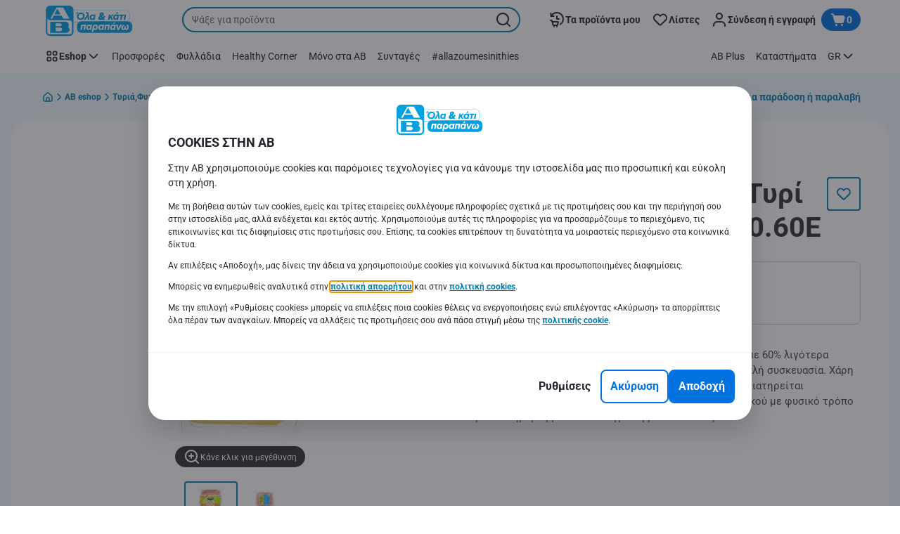

--- FILE ---
content_type: image/svg+xml;charset=UTF-8
request_url: https://static.ab.gr/site/binaries/_ht_1652277600000/content/gallery/footer/mastercard.svg
body_size: 2569
content:
<?xml version="1.0" encoding="UTF-8" standalone="no"?>
<svg xmlns="http://www.w3.org/2000/svg" fill="none" height="24" viewBox="0 0 32 24" width="32">
<rect fill="white" height="24" rx="4" width="32"/>
<path d="M26.5441 20.6489V20.6949H26.587C26.595 20.695 26.603 20.693 26.61 20.6891C26.6128 20.6871 26.615 20.6844 26.6165 20.6814C26.618 20.6783 26.6187 20.6749 26.6186 20.6715C26.6187 20.6681 26.618 20.6648 26.6165 20.6618C26.615 20.6588 26.6127 20.6562 26.61 20.6543C26.603 20.6502 26.595 20.6481 26.587 20.6485H26.5441V20.6489ZM26.5874 20.6164C26.6058 20.6153 26.624 20.6205 26.6389 20.6313C26.6449 20.6362 26.6497 20.6425 26.6528 20.6495C26.6559 20.6566 26.6574 20.6643 26.657 20.672C26.6573 20.6787 26.6561 20.6853 26.6536 20.6915C26.6511 20.6977 26.6473 20.7032 26.6425 20.7078C26.631 20.7178 26.6166 20.7238 26.6013 20.7249L26.6588 20.7905H26.6146L26.5617 20.7254H26.5445V20.7905H26.5075V20.6165H26.588L26.5874 20.6164ZM26.5759 20.8505C26.5954 20.8507 26.6146 20.8468 26.6324 20.839C26.6496 20.8316 26.6652 20.821 26.6784 20.8078C26.6916 20.7946 26.7022 20.779 26.7095 20.7618C26.7246 20.7254 26.7246 20.6844 26.7095 20.648C26.7021 20.6309 26.6915 20.6153 26.6784 20.602C26.6652 20.5888 26.6495 20.5782 26.6324 20.5708C26.6145 20.5635 26.5953 20.5598 26.5759 20.56C26.5562 20.5599 26.5367 20.5635 26.5184 20.5708C26.5009 20.5781 26.4849 20.5887 26.4714 20.602C26.4511 20.6229 26.4373 20.6493 26.4319 20.6779C26.4264 20.7065 26.4295 20.7361 26.4407 20.763C26.4477 20.7802 26.4582 20.7959 26.4714 20.809C26.4849 20.8223 26.5009 20.8329 26.5184 20.8401C26.5366 20.8479 26.5562 20.8518 26.5759 20.8516V20.8505ZM26.5759 20.5182C26.6265 20.5181 26.675 20.538 26.711 20.5734C26.7284 20.5904 26.7423 20.6107 26.7517 20.6331C26.7616 20.656 26.7666 20.6808 26.7666 20.7058C26.7666 20.7308 26.7616 20.7555 26.7517 20.7785C26.742 20.8008 26.7282 20.821 26.711 20.8382C26.6934 20.8551 26.6729 20.8687 26.6504 20.8784C26.6269 20.8884 26.6015 20.8935 26.5759 20.8934C26.55 20.8936 26.5244 20.8885 26.5005 20.8784C26.4778 20.869 26.4571 20.8553 26.4394 20.8382C26.4223 20.8204 26.4086 20.7995 26.3993 20.7766C26.3895 20.7536 26.3844 20.7288 26.3844 20.7038C26.3844 20.6788 26.3895 20.6541 26.3993 20.6311C26.4088 20.6087 26.4226 20.5884 26.44 20.5714C26.4574 20.554 26.4782 20.5403 26.5011 20.5312C26.5249 20.5211 26.5506 20.516 26.5765 20.5162L26.5759 20.5182ZM8.96934 19.8463C8.96934 19.5146 9.18667 19.2421 9.54186 19.2421C9.88129 19.2421 10.1103 19.5029 10.1103 19.8463C10.1103 20.1898 9.88129 20.4506 9.54186 20.4506C9.18667 20.4506 8.96934 20.1781 8.96934 19.8463ZM10.4973 19.8463V18.9023H10.0869V19.1323C9.95672 18.9623 9.75929 18.8557 9.4908 18.8557C8.96187 18.8557 8.54677 19.2706 8.54677 19.8468C8.54677 20.423 8.96164 20.8378 9.4908 20.8378C9.75918 20.8378 9.95672 20.7311 10.0869 20.5613V20.7905H10.4968V19.8463H10.4973ZM24.3636 19.8463C24.3636 19.5146 24.5809 19.2421 24.9362 19.2421C25.276 19.2421 25.5047 19.5029 25.5047 19.8463C25.5047 20.1898 25.276 20.4506 24.9362 20.4506C24.581 20.4506 24.3636 20.1781 24.3636 19.8463ZM25.892 19.8463V18.1445H25.4813V19.1323C25.3511 18.9623 25.1537 18.8557 24.8852 18.8557C24.3563 18.8557 23.9412 19.2706 23.9412 19.8468C23.9412 20.423 24.356 20.8378 24.8852 20.8378C25.1537 20.8378 25.3511 20.7311 25.4813 20.5613V20.7905H25.892V19.8463ZM15.5907 19.2226C15.8551 19.2226 16.025 19.3884 16.0683 19.6804H15.0891C15.1329 19.4079 15.2984 19.2226 15.5908 19.2226H15.5907ZM15.599 18.8547C15.0459 18.8547 14.6589 19.2571 14.6589 19.8457C14.6589 20.4459 15.0614 20.8368 15.6264 20.8368C15.9107 20.8368 16.171 20.7659 16.4001 20.5723L16.1989 20.2682C16.0407 20.3947 15.8393 20.4656 15.6499 20.4656C15.3854 20.4656 15.1446 20.3432 15.0854 20.0034H16.4868C16.4908 19.9523 16.4949 19.9008 16.4949 19.8456C16.4908 19.2572 16.127 18.8546 15.5987 18.8546L15.599 18.8547ZM20.5534 19.8456C20.5534 19.5139 20.7708 19.2414 21.126 19.2414C21.4654 19.2414 21.6945 19.5022 21.6945 19.8456C21.6945 20.1891 21.4654 20.4499 21.126 20.4499C20.7708 20.4499 20.5533 20.1774 20.5533 19.8456H20.5534ZM22.0813 19.8456V18.9023H21.6711V19.1323C21.5405 18.9623 21.3435 18.8557 21.075 18.8557C20.5461 18.8557 20.131 19.2706 20.131 19.8468C20.131 20.423 20.5459 20.8378 21.075 20.8378C21.3435 20.8378 21.5405 20.7311 21.6711 20.5613V20.7905H22.0814V19.8463L22.0813 19.8456ZM18.2359 19.8456C18.2359 20.4181 18.6345 20.8367 19.2427 20.8367C19.527 20.8367 19.7164 20.7735 19.9211 20.6117L19.7241 20.2799C19.57 20.3907 19.4082 20.4499 19.2296 20.4499C18.902 20.4459 18.6611 20.209 18.6611 19.8456C18.6611 19.4823 18.902 19.2455 19.2296 19.2414C19.4077 19.2414 19.5695 19.3006 19.7241 19.4113L19.9211 19.0796C19.716 18.9178 19.5266 18.8546 19.2427 18.8546C18.6345 18.8546 18.2359 19.273 18.2359 19.8456ZM23.5264 18.8546C23.2896 18.8546 23.1355 18.9653 23.0289 19.1311V18.9023H22.6222V20.7894H23.033V19.7316C23.033 19.4193 23.1672 19.2458 23.4354 19.2458C23.5233 19.2445 23.6105 19.2606 23.6921 19.2932L23.8186 18.9064C23.7277 18.8707 23.6093 18.8549 23.5262 18.8549L23.5264 18.8546ZM12.5262 19.0523C12.3288 18.9222 12.0567 18.8549 11.7566 18.8549C11.2785 18.8549 10.9707 19.0841 10.9707 19.459C10.9707 19.7668 11.1998 19.9566 11.6218 20.0158L11.8157 20.0434C12.0407 20.075 12.147 20.1342 12.147 20.2408C12.147 20.3868 11.9975 20.47 11.7168 20.47C11.4326 20.47 11.2274 20.3792 11.0891 20.2726L10.8963 20.5926C11.1213 20.7584 11.4055 20.8375 11.7134 20.8375C12.2584 20.8375 12.5743 20.5809 12.5743 20.2215C12.5743 19.8898 12.3257 19.7163 11.9149 19.6571L11.7215 19.629C11.5439 19.606 11.4015 19.5702 11.4015 19.4438C11.4015 19.3058 11.5357 19.2228 11.7608 19.2228C12.0017 19.2228 12.2349 19.3136 12.3492 19.3845L12.5269 19.0528L12.5262 19.0523ZM17.8214 18.8553C17.5846 18.8553 17.4304 18.966 17.3243 19.1318V18.9023H16.9176V20.7894H17.328V19.7316C17.328 19.4193 17.4622 19.2458 17.7304 19.2458C17.8183 19.2445 17.9055 19.2606 17.9871 19.2932L18.1136 18.9064C18.0227 18.8707 17.9043 18.8549 17.8212 18.8549L17.8214 18.8553ZM14.3194 18.9023H13.6483V18.3298H13.2335V18.9023H12.8507V19.2774H13.2335V20.1383C13.2335 20.5761 13.4034 20.8369 13.8889 20.8369C14.067 20.8369 14.2721 20.7817 14.4023 20.691L14.2837 20.3396C14.1613 20.4106 14.0271 20.4463 13.9204 20.4463C13.7153 20.4463 13.6483 20.3198 13.6483 20.1305V19.2777H14.3194V18.9023ZM8.18388 20.7899V19.6055C8.18388 19.1595 7.89963 18.8594 7.44142 18.8554C7.20052 18.8513 6.95204 18.9263 6.77806 19.1911C6.6479 18.9819 6.44277 18.8554 6.15438 18.8554C5.95281 18.8554 5.75584 18.9146 5.60165 19.1356V18.9023H5.19092V20.7894H5.60487V19.7431C5.60487 19.4155 5.78654 19.2414 6.06711 19.2414C6.33962 19.2414 6.47749 19.419 6.47749 19.7389V20.7892H6.89236V19.7428C6.89236 19.4152 7.08174 19.2412 7.35414 19.2412C7.63436 19.2412 7.76809 19.4188 7.76809 19.7387V20.789L8.18388 20.7899Z" fill="#231F20"/>
<path d="M26.7782 14.5128V14.2368H26.7063L26.6232 14.4262L26.5405 14.2368H26.4684V14.5128H26.5194V14.3049L26.5972 14.4843H26.6501L26.7278 14.3044V14.5128H26.7784H26.7782ZM26.3222 14.5128V14.2841H26.4142V14.2375H26.1792V14.2841H26.2712V14.5128H26.3218H26.3222Z" fill="#F79410"/>
<path d="M18.6097 15.6961H12.3906V4.51953H18.6099L18.6097 15.6961Z" fill="#FF5F00"/>
<path d="M12.7849 10.1081C12.7849 7.8409 13.8465 5.8213 15.4995 4.51977C14.2482 3.53314 12.7006 2.99765 11.1071 3.00001C7.18188 3.00001 4 6.18235 4 10.1081C4 14.0338 7.18188 17.2161 11.1071 17.2161C12.7006 17.2185 14.2483 16.683 15.4996 15.6964C13.8467 14.3951 12.7849 12.3754 12.7849 10.1081Z" fill="#EB001B"/>
<path d="M27.0002 10.1081C27.0002 14.0338 23.8183 17.2161 19.893 17.2161C18.2994 17.2185 16.7515 16.683 15.5 15.6964C17.1535 14.3949 18.215 12.3754 18.215 10.1081C18.215 7.84079 17.1535 5.8213 15.5 4.51977C16.7515 3.53317 18.2993 2.99769 19.8929 3.00001C23.8182 3.00001 27.0001 6.18235 27.0001 10.1081" fill="#F79E1B"/>
</svg>
